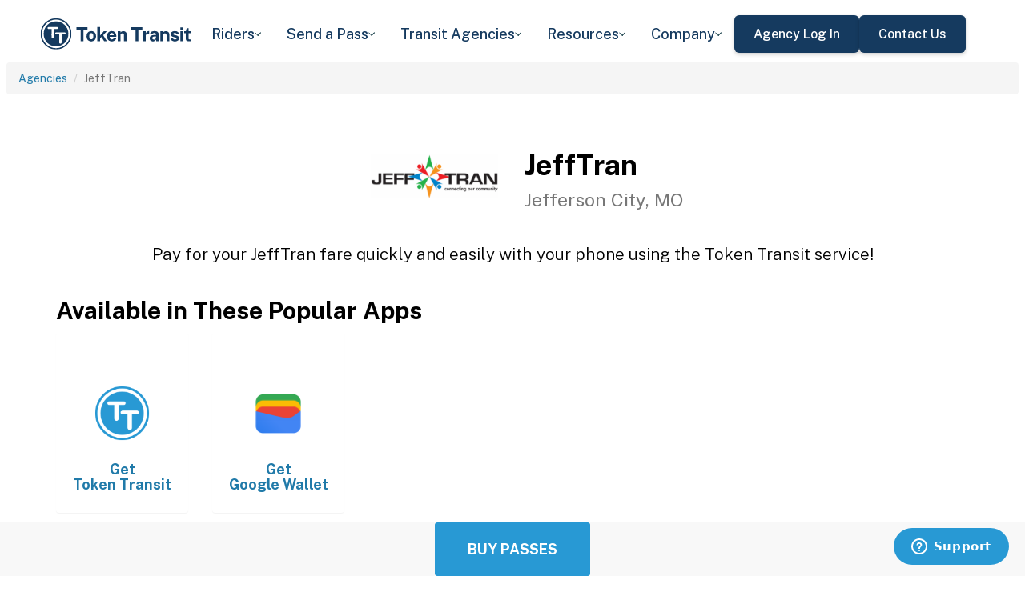

--- FILE ---
content_type: text/html; charset=utf-8
request_url: https://www.tokentransit.com/agency/jefftran?a=martincounty
body_size: 10420
content:

<!doctype html>
<html lang="en">

<head>
  
  <meta charset="utf-8">
  <meta http-equiv="X-UA-Compatible" content="IE=edge">
  <meta name="viewport" content="width=device-width, initial-scale=1">
  <link rel="apple-touch-icon" sizes="180x180" href="/static/favicon/apple-touch-icon.png">
  <link rel="icon" type="image/png" sizes="32x32" href="/static/favicon/favicon-32x32.png">
  <link rel="icon" type="image/png" sizes="16x16" href="/static/favicon/favicon-16x16.png">
  <link rel="manifest" href="/static/favicon/manifest.json">
  <link rel="mask-icon" href="/static/favicon/safari-pinned-tab.svg" color="#2899d4">
  <meta name="apple-mobile-web-app-title" content="Token Transit">
  <meta name="application-name" content="Token Transit">
  <meta name="theme-color" content="#2899d4">
  <link rel="shortcut icon" href="/favicon.ico?v=3">
  <title>JeffTran - Token Transit</title>
  
  <meta name="description" content="Token Transit lets you pay for JeffTran passes using your mobile phone. Token Transit is fast and convenient, getting you where you need to go with ease.">
  <link href="https://storage.googleapis.com/token-transit.appspot.com/www-live-20251108-t042556pt-05f5f7b.css" rel="stylesheet" type="text/css">
  
  <link href="https://cdnjs.cloudflare.com/ajax/libs/font-awesome/4.7.0/css/font-awesome.min.css" rel="stylesheet" type="text/css">
  <link href="https://fonts.googleapis.com/css?family=PT+Sans:400,400i,700" rel="stylesheet" type="text/css">
  <meta name="apple-itunes-app" content="app-id=1163625818, app-clip-bundle-id=com.tokentransit.TokenTransitApp.Clip, app-clip-display=card">
  
  <style>
  .img-padded {
    padding: 0 16px;
  }
  .row.text-center > div {
    display: inline-block;
    float: none;
  }
  .valign {
    display: flex;
    align-items: center;
  }
  .panel-none {
    -webkit-box-shadow: none;
    box-shadow: none;
  }
  td > .alert {
    margin-bottom: 0;
  }
  .text-transform-none {
    text-transform: none;
  }
  .d-inline-block {
    display: inline-block;
  }
</style>
  <link href="https://fonts.googleapis.com" rel="preconnect"/>
<link href="https://fonts.gstatic.com" rel="preconnect" crossorigin="anonymous"/>
<link href="/static/img/webflow/favicon.png" rel="shortcut icon" type="image/x-icon"/>
<link href="/static/img/webflow/webclip.png" rel="apple-touch-icon"/>
<script src="https://ajax.googleapis.com/ajax/libs/webfont/1.6.26/webfont.js" type="text/javascript"></script>
<script type="text/javascript">WebFont.load({  google: {    families: ["Public Sans:100,200,300,regular,500,600,700,800,900,100italic,200italic,300italic,italic,500italic,600italic,700italic,800italic,900italic"]  }});</script>
<script type="text/javascript">!function(o,c){var n=c.documentElement,t=" w-mod-";n.className+=t+"js",("ontouchstart"in o||o.DocumentTouch&&c instanceof DocumentTouch)&&(n.className+=t+"touch")}(window,document);</script>
<script src="https://www.google.com/recaptcha/api.js" type="text/javascript"></script>

</head>

<body id="page-top" class="index">
  <div class="webflow">
  <div data-animation="default" data-collapse="medium" data-duration="400" data-easing="ease" data-easing2="ease" role="banner" class="navbar w-nav">
    <div class="padding-global navbar-background">
      <div class="container w-container">
        <div class="navbar-component">
          <a href="/" aria-current="page" class="brand w-nav-brand w--current"><img src="/static/img/webflow/Token-Transit-Logo---Full-Name---Dark-Blue.svg" loading="lazy" width="Auto" alt="" class="tt-logo"/></a>
          <nav role="navigation" class="nav-menu w-nav-menu">
            <div data-hover="true" data-delay="200" data-w-id="ecc8faa7-8ca9-62f6-c758-0ae645ea1f46" class="w-dropdown">
              <div class="dropdown complex-copy w-dropdown-toggle">
                <div class="dropdown-menu-text">Riders</div><img loading="lazy" src="/static/img/webflow/Arrow-Icon.svg" alt="Arrow" class="dropdown-icon"/>
              </div>
              <nav class="dropdown-list w-dropdown-list">
                <a href="/riders/download" class="menu-link-block w-inline-block">
                  <div id="w-node-ecc8faa7-8ca9-62f6-c758-0ae645ea1f4d-02969b96">
                    <h4 id="w-node-ecc8faa7-8ca9-62f6-c758-0ae645ea1f4e-02969b96" class="dropdown-title">Download Token Transit</h4>
                    <div id="w-node-ecc8faa7-8ca9-62f6-c758-0ae645ea1f50-02969b96" class="dropdown-description">Download the app on iOS or Android.</div>
                  </div>
                </a>
                <a href="https://support.tokentransit.com/hc/en-us/" target="_blank" class="menu-link-block w-inline-block">
                  <div id="w-node-ecc8faa7-8ca9-62f6-c758-0ae645ea1f53-02969b96">
                    <h4 id="w-node-ecc8faa7-8ca9-62f6-c758-0ae645ea1f54-02969b96" class="dropdown-title">Rider Support</h4>
                    <div id="w-node-ecc8faa7-8ca9-62f6-c758-0ae645ea1f56-02969b96" class="dropdown-description">Having trouble? We&#39;re here to help.</div>
                  </div>
                </a>
                <a href="/smart-card" class="menu-link-block w-inline-block">
                  <div id="w-node-b948c8b3-04a9-a783-3bbe-0decb1efe546-02969b96">
                    <h4 id="w-node-b948c8b3-04a9-a783-3bbe-0decb1efe547-02969b96" class="dropdown-title">Smart Cards</h4>
                    <div id="w-node-b948c8b3-04a9-a783-3bbe-0decb1efe549-02969b96" class="dropdown-description">Manage and reload your Smart Card.</div>
                  </div>
                </a>
              </nav>
            </div>
            <div data-hover="true" data-delay="200" data-w-id="49c7c853-8e8d-9f7e-8f78-19596c9d1f5c" class="w-dropdown">
              <div class="dropdown complex-copy w-dropdown-toggle">
                <div class="dropdown-menu-text">Send a Pass</div><img loading="lazy" src="/static/img/webflow/Arrow-Icon.svg" alt="Arrow" class="dropdown-icon"/>
              </div>
              <nav class="dropdown-list w-dropdown-list">
                <a href="/send" class="menu-link-block w-inline-block">
                  <div id="w-node-_49c7c853-8e8d-9f7e-8f78-19596c9d1f63-02969b96">
                    <h4 id="w-node-_49c7c853-8e8d-9f7e-8f78-19596c9d1f64-02969b96" class="dropdown-title">Send a Pass</h4>
                    <div id="w-node-_49c7c853-8e8d-9f7e-8f78-19596c9d1f66-02969b96" class="dropdown-description">Send a transit pass to anyone&#39;s phone.</div>
                  </div>
                </a>
                <a href="https://support.tokentransit.com/hc/en-us/articles/360003126331-How-do-I-send-passes-to-a-rider" target="_blank" class="menu-link-block w-inline-block">
                  <div id="w-node-_49c7c853-8e8d-9f7e-8f78-19596c9d1f69-02969b96">
                    <h4 id="w-node-_49c7c853-8e8d-9f7e-8f78-19596c9d1f6a-02969b96" class="dropdown-title">Need Help?</h4>
                    <div id="w-node-_49c7c853-8e8d-9f7e-8f78-19596c9d1f6c-02969b96" class="dropdown-description">Learn more about Send a Pass.</div>
                  </div>
                </a>
              </nav>
            </div>
            <div data-hover="true" data-delay="200" data-w-id="6405d3f9-6153-fb02-aa78-92d7d347a0bb" class="w-dropdown">
              <div class="dropdown complex w-dropdown-toggle">
                <div class="dropdown-menu-text">Transit Agencies</div><img loading="lazy" src="/static/img/webflow/Arrow-Icon.svg" alt="Arrow" class="dropdown-icon"/>
              </div>
              <nav class="dropdown-list w-dropdown-list">
                <a href="/agencies/fare-distribution" class="menu-link-block w-inline-block">
                  <div id="w-node-_97537723-2e54-ce82-0bd9-0022984df028-02969b96">
                    <h4 id="w-node-a0b3d8d3-24fb-1775-abd1-eab86f9175fa-02969b96" class="dropdown-title">Fare Distribution</h4>
                    <div id="w-node-a0b3d8d3-24fb-1775-abd1-eab86f9175fc-02969b96" class="dropdown-description">Make transit passes easily accessible.</div>
                  </div>
                </a>
                <a href="/agencies/fare-collection" class="menu-link-block w-inline-block">
                  <div id="w-node-_4968767a-2615-09ad-a243-084dc1c62b59-02969b96">
                    <h4 id="w-node-_4968767a-2615-09ad-a243-084dc1c62b5a-02969b96" class="dropdown-title">Fare Collection</h4>
                    <div id="w-node-_4968767a-2615-09ad-a243-084dc1c62b5c-02969b96" class="dropdown-description">Modernize your fare collection. </div>
                  </div>
                </a>
                <a href="/agencies/administration" class="menu-link-block w-inline-block">
                  <div id="w-node-d4efdc2a-afa7-68bd-00ac-3a1903551e86-02969b96">
                    <h4 id="w-node-d4efdc2a-afa7-68bd-00ac-3a1903551e87-02969b96" class="dropdown-title">Administration, Management, &amp; Data</h4>
                    <div id="w-node-d4efdc2a-afa7-68bd-00ac-3a1903551e89-02969b96" class="dropdown-description">Easily manage your fares and collect rich data. </div>
                  </div>
                </a>
                <a href="/agencies/rider-engagement" class="menu-link-block w-inline-block">
                  <div id="w-node-_99b0ebaf-1f8d-e6dd-84ba-acef9d68723e-02969b96">
                    <h4 id="w-node-_99b0ebaf-1f8d-e6dd-84ba-acef9d68723f-02969b96" class="dropdown-title">Rider Support &amp; Engagement</h4>
                    <div id="w-node-_99b0ebaf-1f8d-e6dd-84ba-acef9d687241-02969b96" class="dropdown-description">Grow mobile fare adoption and support your riders.</div>
                  </div>
                </a>
              </nav>
            </div>
            <div data-hover="true" data-delay="200" data-w-id="8c2f9175-daea-b7e2-3f79-ff6c027f9254" class="w-dropdown">
              <div class="dropdown complex-copy w-dropdown-toggle">
                <div class="dropdown-menu-text">Resources</div><img loading="lazy" src="/static/img/webflow/Arrow-Icon.svg" alt="Arrow" class="dropdown-icon"/>
              </div>
              <nav class="dropdown-list w-dropdown-list">
                <a href="/resources/case-studies" class="menu-link-block w-inline-block">
                  <div id="w-node-_8c2f9175-daea-b7e2-3f79-ff6c027f925b-02969b96">
                    <h4 id="w-node-_8c2f9175-daea-b7e2-3f79-ff6c027f925c-02969b96" class="dropdown-title">Case Studies</h4>
                    <div id="w-node-_8c2f9175-daea-b7e2-3f79-ff6c027f925e-02969b96" class="dropdown-description">Hear from your peer agencies. </div>
                  </div>
                </a>
              </nav>
            </div>
            <div data-hover="true" data-delay="200" data-w-id="5391dd26-fddb-5a17-3cfd-6f3c33d1a821" class="w-dropdown">
              <div class="dropdown complex-copy w-dropdown-toggle">
                <div class="dropdown-menu-text">Company</div><img loading="lazy" src="/static/img/webflow/Arrow-Icon.svg" alt="Arrow" class="dropdown-icon"/>
              </div>
              <nav class="dropdown-list w-dropdown-list">
                <a href="/company/about" class="menu-link-block w-inline-block">
                  <div id="w-node-_5391dd26-fddb-5a17-3cfd-6f3c33d1a828-02969b96">
                    <h4 id="w-node-_5391dd26-fddb-5a17-3cfd-6f3c33d1a829-02969b96" class="dropdown-title">About</h4>
                    <div id="w-node-_5391dd26-fddb-5a17-3cfd-6f3c33d1a82b-02969b96" class="dropdown-description">Learn more about Token Transit.</div>
                  </div>
                </a>
                <a href="/company/contact" class="menu-link-block w-inline-block">
                  <div id="w-node-_2595e14c-9f33-c461-f092-07e0354c304f-02969b96">
                    <h4 id="w-node-_2595e14c-9f33-c461-f092-07e0354c3050-02969b96" class="dropdown-title">Contact Us</h4>
                    <div id="w-node-_2595e14c-9f33-c461-f092-07e0354c3052-02969b96" class="dropdown-description">Reach out to us!</div>
                  </div>
                </a>
                <a href="/company/customers" class="menu-link-block w-inline-block">
                  <div id="w-node-_90464285-8b1d-26e4-95f3-28393e9063a6-02969b96">
                    <h4 id="w-node-_90464285-8b1d-26e4-95f3-28393e9063a7-02969b96" class="dropdown-title">Customers</h4>
                    <div id="w-node-_90464285-8b1d-26e4-95f3-28393e9063a9-02969b96" class="dropdown-description">View our customer agencies near you. </div>
                  </div>
                </a>
                <a href="/company/press" class="menu-link-block w-inline-block">
                  <div id="w-node-_97888eef-1e0c-10d9-1d47-96a83f6e5f29-02969b96">
                    <h4 id="w-node-_97888eef-1e0c-10d9-1d47-96a83f6e5f2a-02969b96" class="dropdown-title">Press</h4>
                    <div id="w-node-_97888eef-1e0c-10d9-1d47-96a83f6e5f2c-02969b96" class="dropdown-description">Read about Token Transit in the news.</div>
                  </div>
                </a>
                <a href="/company/careers" class="menu-link-block w-inline-block">
                  <div id="w-node-_773f2f70-309c-32f4-16ba-6cd504fca3d5-02969b96">
                    <h4 id="w-node-_773f2f70-309c-32f4-16ba-6cd504fca3d6-02969b96" class="dropdown-title">Careers</h4>
                    <div id="w-node-_773f2f70-309c-32f4-16ba-6cd504fca3d8-02969b96" class="dropdown-description">View open roles at Token Transit.</div>
                  </div>
                </a>
                <a href="https://status.tokentransit.com/" target="_blank" class="menu-link-block w-inline-block">
                  <div id="w-node-b1cb81f7-4211-39c0-be8e-9cef558e181e-02969b96">
                    <h4 id="w-node-b1cb81f7-4211-39c0-be8e-9cef558e181f-02969b96" class="dropdown-title">Status</h4>
                    <div id="w-node-b1cb81f7-4211-39c0-be8e-9cef558e1821-02969b96" class="dropdown-description">View the status of the Token Transit Platform.</div>
                  </div>
                </a>
              </nav>
            </div>
            <div class="navbar-button-wrapper">
              <a data-w-id="54f26a70-333e-ab1a-4c50-d306e7d1ca18" href="https://agency.tokentransit.com/" target="_blank" class="button-dark-blue-to-green w-inline-block">
                <div class="text-weight-medium text-size-regular">Agency Log In</div>
              </a>
              <a data-w-id="cf368f65-c901-7f2d-df57-4bfc151eff75" href="/company/contact" class="button-dark-blue-to-green w-inline-block">
                <div class="button-text-wrapper">
                  <div class="text-weight-medium text-size-regular">Contact Us</div>
                </div>
                <div class="mask-frame button-mask"></div>
              </a>
            </div>
          </nav>
          <div class="menu-button w-nav-button">
            <div class="menu-icon w-icon-nav-menu"></div>
          </div>
        </div>
      </div>
    </div>
  </div>
  </div> 

  <div class="tt-code">
  <div class="toppadding"></div>
  <div class="container-fluid">
  <div class="row">
    <ul class="breadcrumb">
      <li><a href='/agency?a=jefftran'>Agencies</a></li>
      <li class="active">JeffTran</li>
    </ul>
  </div>
</div>



<nav class="navbar navbar-default navbar-fixed-bottom">
  <div class="container-fluid">
    <div class="row">
      <div class="col-xs-12 text-center">
        <a href='/app?a=jefftran'
          class="btn btn-xl btn-primary m-3 text-uppercase">Buy Passes</a>
      </div>
    </div>
  </div>
</nav>



<div class="container">

  <div class="row valign">
    <div class="col-xs-12 col-sm-offset-4 col-sm-2">
      <div class="image"><img class="img-responsive" src="https://storage.googleapis.com/token-transit.appspot.com/ufGi1t1kXuIgZX8H0GTh-E_RUN-czaooFvzqiGBZ54s--logo.jefftran.png"></div>
    </div><div class="col-xs-12 col-sm-6">
      <h1>
        JeffTran<br>
        <small>Jefferson City, MO</small>
      </h1>
    </div>
  </div>

  <div class="row">
    <div class="col-xs-12">
      <p class="lead text-center">
        Pay for your JeffTran fare quickly and easily with your phone using the Token Transit service!
      </p>
    </div>
  </div>

  <div id="apps" class="row">
    <div class="col-xs-12">
      
      
      <h2 class="line-head">Available in These Popular Apps</h2>
      
      
    </div>
  </div>

  
  <div class="row">
    <div class="col-xs-6 col-sm-3 col-md-2">
      <a href='https://tokentransit.com/app'>
        <div class="panel panel-none">
          <div class="panel-body">
            <h5 class="text-center">&#8203;</h5>
            <img class="img-responsive img-padded" src="https://storage.googleapis.com/token-transit.appspot.com/gi8M9RJyHeRJZUmBVKxiQrplEVLfBpNRjDVhEZUW8xk--platform_logo.tokentransit.png"/>
            <h4 class="text-center text-transform-none">Get <span class="d-inline-block">Token Transit</span></h4>
          </div>
        </div>
      </a>
    </div><div class="col-xs-6 col-sm-3 col-md-2">
      <a href='https://pay.google.com'>
        <div class="panel panel-none">
          <div class="panel-body">
            <h5 class="text-center">&#8203;</h5>
            <img class="img-responsive img-padded" src="https://storage.googleapis.com/token-transit.appspot.com/vOUe6Mxl5vSkYP5ypD3gaHMhuVj4iEczQBb1YP3T7ag--platform_logo.google_pay.png"/>
            <h4 class="text-center text-transform-none">Get <span class="d-inline-block">Google Wallet</span></h4>
          </div>
        </div>
      </a>
    </div>
  </div>
  

  
  <hr id="howtoride">

  <div class="row">
    <div class="col-xs-12">
      <h2 class="line-head">How to Ride Transit Using Your Phone</h2>
      <ul>
        <li>Download your mobile app of choice from the options above</li>
        <li>Purchase passes to use immediately or store them for future rides (note: an internet connection is required to purchase and activate a mobile pass)</li>
        <li>As the bus approaches open your app and tap your pass to activate</li>
        <li>Once onboard follow instructions in the app to validate your ticket</li>
      </ul>
    </div>
  </div>

  
  

  <hr id="sendapass">

  <div class="row">
    <div class="col-xs-12">
      <h2 class="line-head">Send a Pass</h2>
      <p>
        Token Transit <a href='/agency/jefftran/send?a=jefftran'>Send a
        Pass</a> is an online pass purchasing portal for JeffTran. You can purchase a pass online and have
        it instantly sent to any rider you choose. You can now instantly deliver transit passes for your friends
        and family.
      </p>
      <div class="text-center">
        <a href='/agency/jefftran/send?a=jefftran' class="btn btn-large m-3 text-uppercase">Send a Pass</a>
      </div>
    </div>
  </div>
  

  
  
  <hr id="fares">

  <div class="row">
    <div class="col-xs-12">
      <h2 class="line-head">Fares</h2>
      <div id="fares-table"></div>
    </div>
  </div>

  
  
  
  <hr id="rider-descriptions">

  <div class="row">
    <div class="col-xs-12">
      <h2 class="line-head">Rider Descriptions</h2>

      <table class="table table-responsive table-striped table-bordered table-hover">
        <th scope="col">Name</th>
        <th scope="col">Description</th>
        
        <tr>
          <th scope="row">Adult</th>
          <td>
            
            
            
          </td>
        </tr>
        
        <tr>
          <th scope="row">Student</th>
          <td>
            
            <p><strong>ID Required</strong></p>
            <div class="alert alert-info"><p>Please be prepared to show a valid student ID card.</p>
</div>
            
          </td>
        </tr>
        
        <tr>
          <th scope="row">Reduced</th>
          <td>
            
            <p><strong>ID Required</strong></p>
            <div class="alert alert-info"><p>Must be 60 years or older, or present a valid Medicare card, or person with disabilities. Photo ID required.</p>
</div>
            
          </td>
        </tr>
        
        <tr>
          <th scope="row">Handi-Wheels</th>
          <td>
            
            <p><strong>Handi-Wheels</strong></p>
            <div class="alert alert-info"><p>Handi-Wheels riders must apply for and be approved in order to use this service. Visit https://www.jeffersoncitymo.gov/government/transit/handi-wheels.php</p>
</div>
            
          </td>
        </tr>
        
      </table>
    </div>
  </div>
  
  
  <hr id="fare-descriptions">

  <div class="row">
    <div class="col-xs-12">
      <h2 class="line-head">Fare Descriptions</h2>

      <table class="table table-responsive table-striped table-bordered table-hover">
        <th scope="col">Name</th>
        <th scope="col">Description</th>
        
        <tr>
          <th scope="row">1 Ride</th>
          <td>
            
            <p>Valid for a single ride. Ticket will display for 30 minutes.</p>

            
          </td>
        </tr>
        
        <tr>
          <th scope="row">20 Ride</th>
          <td>
            
            <p>Pack of 20 passes, each valid for 30 minutes after first use.</p>

            
          </td>
        </tr>
        
        <tr>
          <th scope="row">10 Ride</th>
          <td>
            
            <p>Pack of 10 passes, each valid for 30 minutes after first use.</p>

            
          </td>
        </tr>
        
      </table>
    </div>
  </div>
  
  

  


  

  

  <hr id="terms">

  <div class="row">
    <div class="col-xs-12">
      <h2 class="line-head"><span class="d-inline-block">JeffTran</span> Terms and Policies</h2>
      <p>
        Purchases made with Token Transit for JeffTran are subject to JeffTran terms and policies. For more information on these policies you may visit
	 <a href="http://www.jeffersoncitymo.gov/government/transit/">http://www.jeffersoncitymo.gov/government/transit/</a>  or contact JeffTran directly.
      </p>
    </div>
  </div>
</div>
  </div>

  <div class="webflow">
  <footer data-w-id="78a84c18-dfc0-86c3-908c-e7b517198de6" class="footer">
    <div class="padding-global large footer">
      <div class="footer-component">
        <div class="w-layout-grid footer-grid">
          <div id="w-node-_78a84c18-dfc0-86c3-908c-e7b517198deb-17198de6" class="footer-about">
            <a href="/" aria-current="page" class="brand w-inline-block w--current"><img src="/static/img/webflow/Token-Transit-Logo---Full-Name---Dark-Blue.svg" loading="lazy" alt="" class="token-transit-logo footer"/></a>
            <p class="text-size-regular max-width-30ch medium">Token Transit makes taking public transit the easiest choice.</p>
            <div class="footer-social-media">
              <a href="https://www.linkedin.com/company/tokentransit" target="_blank" class="footer-social-link w-inline-block"><img src="/static/img/webflow/linkedin-logo.svg" loading="lazy" width="50" height="50" alt="" class="image-14"/></a>
              <a href="https://x.com/tokentransit" target="_blank" class="footer-social-link w-inline-block"><img src="/static/img/webflow/x-logo.svg" loading="lazy" width="50" height="50" alt="" class="image-14"/></a>
            </div>
            <div class="app-logo-block">
              <a href="https://apps.apple.com/us/app/token-transit/id1163625818?ct=https%3A%2F%2Ftokentransit.com%2Fsend" target="_blank" class="download-logos w-inline-block"><img loading="lazy" src="/static/img/webflow/apple-download-on-the-app-store.svg" alt="Download on the App Store Button" class="app-logo"/></a>
              <a href="https://play.google.com/store/apps/details?id=com.tokentransit.tokentransit&amp;referrer=referrer%3D%252Fapp" target="_blank" class="w-inline-block"><img loading="lazy" src="/static/img/webflow/get-it-on-google-play.svg" alt="Get it on Google Play logo" class="app-logo"/></a>
            </div>
          </div>
          <div id="w-node-_78a84c18-dfc0-86c3-908c-e7b517198e0a-17198de6" class="footer-links-wrapper">
            <div class="footer-title">
              <div class="text-size-regular text-weight-bold caps">For riders</div>
            </div>
            <div class="footer-link-wrap">
              <a href="/riders/download" class="footer-link w-inline-block">
                <div class="text-weight-regular">Download App</div>
              </a>
              <a href="https://support.tokentransit.com/hc/en-us/" class="footer-link w-inline-block">
                <div class="text-weight-regular">Support</div>
              </a>
              <a href="/send" target="_blank" class="footer-link w-inline-block">
                <div class="text-weight-regular">Send a Pass</div>
              </a>
              <a href="/smart-card" class="footer-link w-inline-block">
                <div class="text-weight-regular">Smart Cards</div>
              </a>
              <a href="/agency" class="footer-link w-inline-block">
                <div class="text-weight-regular">Find Your Agency</div>
              </a>
              <a href="/legal/terms" class="footer-link w-inline-block">
                <div class="text-weight-regular">Terms of Use</div>
              </a>
              <a href="/legal/privacy" class="footer-link w-inline-block">
                <div class="text-weight-regular">Privacy</div>
              </a>
            </div>
          </div>
          <div id="w-node-_78a84c18-dfc0-86c3-908c-e7b517198e1b-17198de6" class="footer-links-wrapper">
            <div class="footer-title">
              <div class="text-size-regular text-weight-bold caps">For Transit agencies</div>
            </div>
            <div class="footer-link-wrap">
              <a href="https://agency.tokentransit.com/" target="_blank" class="footer-link w-inline-block">
                <div class="text-weight-regular">Portal Log In</div>
              </a>
              <a href="/resources/case-studies" class="footer-link w-inline-block">
                <div class="text-weight-regular">Case Studies</div>
              </a>
              <a href="/company/contact" class="footer-link w-inline-block">
                <div class="text-weight-regular">Contact Us</div>
              </a>
              <a href="/company/contact" class="footer-link w-inline-block">
                <div class="text-weight-regular">Request a Demo</div>
              </a>
            </div>
          </div>
          <div id="w-node-_78a84c18-dfc0-86c3-908c-e7b517198df9-17198de6" class="footer-links-wrapper">
            <div class="footer-title">
              <div class="text-size-regular text-weight-bold caps">Company</div>
            </div>
            <div class="footer-link-wrap">
              <a href="/company/about" class="footer-link w-inline-block">
                <div class="text-weight-regular">About</div>
              </a>
              <a href="/company/contact" class="footer-link w-inline-block">
                <div class="text-weight-regular">Contact Us</div>
              </a>
              <a href="/company/customers" class="footer-link w-inline-block">
                <div class="text-weight-regular">Customers</div>
              </a>
              <a href="/company/press" class="footer-link w-inline-block">
                <div class="text-weight-regular">Press</div>
              </a>
              <a href="/company/careers" class="footer-link w-inline-block">
                <div class="text-weight-regular">Careers</div>
              </a>
              <a href="https://status.tokentransit.com/" class="footer-link w-inline-block">
                <div class="text-weight-regular">Status</div>
              </a>
            </div>
            <div class="soc2">
              <a href="https://www.vanta.com/collection/soc-2/what-is-soc-2" class="w-inline-block"><img src="/static/img/webflow/Vanta_Compliance_SOC-2_Ilma.svg" loading="lazy" alt="SOC 2 powered by Vanta badge" class="image-29"/></a>
            </div>
          </div>
          <div class="text-weight-regular">Copyright © 2015 -2025 Token Transit . <br/>All rights reserved.<br/></div>
        </div>
      </div>
    </div>
  </footer>
  </div>

   
  <script src="https://cdnjs.cloudflare.com/ajax/libs/jquery/3.5.1/jquery.min.js"></script>
  
  <script src="https://cdnjs.cloudflare.com/ajax/libs/twitter-bootstrap/3.4.1/js/bootstrap.min.js"></script>
  
  <script src="https://cdnjs.cloudflare.com/ajax/libs/jquery-easing/1.4.1/jquery.easing.min.js"></script>

  
  <script src="/static/js/agency.min.js"></script>

  
  <script id="ze-snippet" src="https://static.zdassets.com/ekr/snippet.js?key=a503fe8b-f41b-40e3-b1b3-0a23b50575c6"></script>
  

  

<script>
  var fs = JSON.parse("{\u0022fareStructure\u0022:{\u0022object\u0022:\u0022farestructure\u0022,\u0022id\u0022:\u0022ag9zfnRva2VuLXRyYW5zaXRyLQsSBkFnZW5jeRiAgKD4wdaBCgwLEg1GYXJlU3RydWN0dXJlGICA8I3Fk5IIDA\u0022,\u0022agency_id\u0022:\u0022jefftran\u0022,\u0022lang\u0022:\u0022en-US\u0022,\u0022purchase_expiration\u0022:{},\u0022updated\u0022:\u00222025-03-24T18:51:52.975156055Z\u0022,\u0022metadata\u0022:{},\u0022riders\u0022:[{\u0022id\u0022:\u0022adult\u0022,\u0022name\u0022:\u0022Adult\u0022,\u0022name_official\u0022:\u0022Adult\u0022,\u0022no_implicit_header\u0022:true},{\u0022id\u0022:\u0022student\u0022,\u0022name\u0022:\u0022Student\u0022,\u0022name_official\u0022:\u0022Student\u0022,\u0022restricted\u0022:true,\u0022restricted_description\u0022:\u0022Please be prepared to show a valid student ID card.\u0022,\u0022restricted_label\u0022:\u0022ID Required\u0022,\u0022no_implicit_header\u0022:true},{\u0022id\u0022:\u0022reduced\u0022,\u0022name\u0022:\u0022Reduced\u0022,\u0022name_official\u0022:\u0022Reduced\u0022,\u0022restricted\u0022:true,\u0022restricted_description\u0022:\u0022Must be 60 years or older, or present a valid Medicare card, or person with disabilities. Photo ID required.\u0022,\u0022restricted_label\u0022:\u0022ID Required\u0022,\u0022no_implicit_header\u0022:true},{\u0022id\u0022:\u0022handi_wheels\u0022,\u0022name\u0022:\u0022Handi-Wheels\u0022,\u0022name_official\u0022:\u0022Handi-Wheels\u0022,\u0022restricted\u0022:true,\u0022restricted_description\u0022:\u0022Handi-Wheels riders must apply for and be approved in order to use this service. Visit https:\/\/www.jeffersoncitymo.gov\/government\/transit\/handi-wheels.php \u0022,\u0022restricted_label\u0022:\u0022Handi-Wheels\u0022,\u0022no_implicit_header\u0022:true}],\u0022passes\u0022:[{\u0022id\u0022:\u00221_ride\u0022,\u0022name\u0022:\u00221 Ride\u0022,\u0022name_official\u0022:\u00221 Ride\u0022,\u0022description\u0022:\u0022Valid for a single ride. Ticket will display for 30 minutes. \u0022,\u0022span\u0022:{\u0022duration\u0022:{\u0022seconds\u0022:1800}},\u0022transfer_time\u0022:{}},{\u0022id\u0022:\u002220_ride\u0022,\u0022name\u0022:\u002220 Ride\u0022,\u0022name_official\u0022:\u002220 Ride\u0022,\u0022description\u0022:\u0022Pack of 20 passes, each valid for 30 minutes after first use.\u0022,\u0022span\u0022:{\u0022duration\u0022:{\u0022seconds\u0022:1800}},\u0022quantity\u0022:20,\u0022transfer_time\u0022:{}},{\u0022id\u0022:\u002210_ride\u0022,\u0022name\u0022:\u002210 Ride\u0022,\u0022name_official\u0022:\u002210 Ride\u0022,\u0022description\u0022:\u0022Pack of 10 passes, each valid for 30 minutes after first use.\u0022,\u0022span\u0022:{\u0022duration\u0022:{\u0022seconds\u0022:1800}},\u0022quantity\u0022:10,\u0022transfer_time\u0022:{}}],\u0022fares\u0022:[{\u0022id\u0022:\u0022adult_1_ride\u0022,\u0022name\u0022:\u0022Adult 1 Ride\u0022,\u0022name_official\u0022:\u0022Adult 1 Ride\u0022,\u0022description\u0022:\u0022Valid for a single ride. Ticket will display for 30 minutes.\\n\\nTRANSFERS are free. For each one-way trip taken with JEFFTRAN, you are allowed one free transfer. If more than one route is needed to reach your destination, ask your driver for a transfer when boarding. Connections between routes are made at the Transfer Facility located at 820 E. Miller Street and at the Menards\/Wal-Mart West bus shelters. Please call (573) 634-6477 if you have any questions.\u0022,\u0022headers\u0022:[{\u0022color\u0022:\u0022#4083c9\u0022,\u0022text\u0022:\u0022Adult\u0022}],\u0022rider_id\u0022:\u0022adult\u0022,\u0022pass_id\u0022:\u00221_ride\u0022,\u0022ticket_settings_id\u0022:\u0022default\u0022,\u0022price\u0022:{\u0022amount\u0022:150,\u0022currency\u0022:\u0022USD\u0022},\u0022option_ids\u0022:[\u0022rider_adult\u0022,\u0022fare_1_ride\u0022],\u0022span\u0022:{\u0022duration\u0022:{\u0022seconds\u0022:1800}}},{\u0022id\u0022:\u0022reduced_1_ride\u0022,\u0022name\u0022:\u0022Reduced 1 Ride\u0022,\u0022name_official\u0022:\u0022Reduced 1 Ride\u0022,\u0022description\u0022:\u0022Valid for a single ride. Ticket will display for 30 minutes.\\n\\nTRANSFERS are free. For each one-way trip taken with JEFFTRAN, you are allowed one free transfer. If more than one route is needed to reach your destination, ask your driver for a transfer when boarding. Connections between routes are made at the Transfer Facility located at 820 E. Miller Street and at the Menards\/Wal-Mart West bus shelters. Please call (573) 634-6477 if you have any questions.\u0022,\u0022headers\u0022:[{\u0022color\u0022:\u0022#808080\u0022,\u0022text\u0022:\u0022Reduced\u0022}],\u0022rider_id\u0022:\u0022reduced\u0022,\u0022pass_id\u0022:\u00221_ride\u0022,\u0022ticket_settings_id\u0022:\u0022default\u0022,\u0022price\u0022:{\u0022amount\u0022:75,\u0022currency\u0022:\u0022USD\u0022},\u0022option_ids\u0022:[\u0022rider_reduced\u0022,\u0022fare_1_ride\u0022],\u0022span\u0022:{\u0022duration\u0022:{\u0022seconds\u0022:1800}}},{\u0022id\u0022:\u0022adult_20_ride\u0022,\u0022name\u0022:\u0022Adult 20 Ride\u0022,\u0022name_official\u0022:\u0022Adult 20 Ride\u0022,\u0022description\u0022:\u0022Pack of 20 passes, each valid for 30 minutes after first use.\\n\\nTRANSFERS are free. For each one-way trip taken with JEFFTRAN, you are allowed one free transfer. If more than one route is needed to reach your destination, ask your driver for a transfer when boarding. Connections between routes are made at the Transfer Facility located at 820 E. Miller Street and at the Menards\/Wal-Mart West bus shelters. Please call (573) 634-6477 if you have any questions.\u0022,\u0022headers\u0022:[{\u0022color\u0022:\u0022#4083c9\u0022,\u0022text\u0022:\u0022Adult\u0022}],\u0022rider_id\u0022:\u0022adult\u0022,\u0022pass_id\u0022:\u002220_ride\u0022,\u0022ticket_settings_id\u0022:\u0022default\u0022,\u0022price\u0022:{\u0022amount\u0022:3000,\u0022currency\u0022:\u0022USD\u0022},\u0022option_ids\u0022:[\u0022rider_adult\u0022,\u0022fare_20_ride\u0022],\u0022quantity\u0022:20,\u0022span\u0022:{\u0022duration\u0022:{\u0022seconds\u0022:1800}}},{\u0022id\u0022:\u0022student_20_ride\u0022,\u0022name\u0022:\u0022Student 20 Ride\u0022,\u0022name_official\u0022:\u0022Student 20 Ride\u0022,\u0022description\u0022:\u0022Pack of 20 passes, each valid for 30 minutes after first use.\\n\\nTRANSFERS are free. For each one-way trip taken with JEFFTRAN, you are allowed one free transfer. If more than one route is needed to reach your destination, ask your driver for a transfer when boarding. Connections between routes are made at the Transfer Facility located at 820 E. Miller Street and at the Menards\/Wal-Mart West bus shelters. Please call (573) 634-6477 if you have any questions.\u0022,\u0022headers\u0022:[{\u0022color\u0022:\u0022#f1931d\u0022,\u0022text\u0022:\u0022Student\u0022}],\u0022rider_id\u0022:\u0022student\u0022,\u0022pass_id\u0022:\u002220_ride\u0022,\u0022ticket_settings_id\u0022:\u0022default\u0022,\u0022price\u0022:{\u0022amount\u0022:2700,\u0022currency\u0022:\u0022USD\u0022},\u0022option_ids\u0022:[\u0022rider_student\u0022,\u0022fare_20_ride\u0022],\u0022quantity\u0022:20,\u0022span\u0022:{\u0022duration\u0022:{\u0022seconds\u0022:1800}}},{\u0022id\u0022:\u0022reduced_20_ride\u0022,\u0022name\u0022:\u0022Reduced 20 Ride\u0022,\u0022name_official\u0022:\u0022Reduced 20 Ride\u0022,\u0022description\u0022:\u0022Pack of 20 passes, each valid for 30 minutes after first use.\\n\\nTRANSFERS are free. For each one-way trip taken with JEFFTRAN, you are allowed one free transfer. If more than one route is needed to reach your destination, ask your driver for a transfer when boarding. Connections between routes are made at the Transfer Facility located at 820 E. Miller Street and at the Menards\/Wal-Mart West bus shelters. Please call (573) 634-6477 if you have any questions.\u0022,\u0022headers\u0022:[{\u0022color\u0022:\u0022#808080\u0022,\u0022text\u0022:\u0022Reduced\u0022}],\u0022rider_id\u0022:\u0022reduced\u0022,\u0022pass_id\u0022:\u002220_ride\u0022,\u0022ticket_settings_id\u0022:\u0022default\u0022,\u0022price\u0022:{\u0022amount\u0022:1500,\u0022currency\u0022:\u0022USD\u0022},\u0022option_ids\u0022:[\u0022rider_reduced\u0022,\u0022fare_20_ride\u0022],\u0022quantity\u0022:20,\u0022span\u0022:{\u0022duration\u0022:{\u0022seconds\u0022:1800}}},{\u0022id\u0022:\u0022handi_wheels_1_ride\u0022,\u0022name\u0022:\u0022Handi-Wheels 1 Ride\u0022,\u0022name_official\u0022:\u0022Handi-Wheels 1 Ride\u0022,\u0022description\u0022:\u0022Valid for a single ride. Ticket will display for 30 minutes. It is necessary to schedule rides at least one day in advance at (573) 634-6477.\u0022,\u0022headers\u0022:[{\u0022color\u0022:\u0022#FFD700\u0022,\u0022text\u0022:\u0022Handi-Wheels\u0022}],\u0022rider_id\u0022:\u0022handi_wheels\u0022,\u0022pass_id\u0022:\u00221_ride\u0022,\u0022ticket_settings_id\u0022:\u0022default\u0022,\u0022price\u0022:{\u0022amount\u0022:300,\u0022currency\u0022:\u0022USD\u0022},\u0022option_ids\u0022:[\u0022rider_handi_wheels\u0022,\u0022fare_1_ride\u0022],\u0022span\u0022:{\u0022duration\u0022:{\u0022seconds\u0022:1800}}},{\u0022id\u0022:\u0022handi_wheels_10_ride\u0022,\u0022name\u0022:\u0022Handi-Wheels 10 Ride\u0022,\u0022name_official\u0022:\u0022Handi-Wheels 10 Ride\u0022,\u0022description\u0022:\u0022Pack of 10 passes, each valid for 30 minutes after first use. It is necessary to schedule rides at least one day in advance at (573) 634-6477.\u0022,\u0022headers\u0022:[{\u0022color\u0022:\u0022#FFD700\u0022,\u0022text\u0022:\u0022Handi-Wheels\u0022}],\u0022rider_id\u0022:\u0022handi_wheels\u0022,\u0022pass_id\u0022:\u002210_ride\u0022,\u0022ticket_settings_id\u0022:\u0022default\u0022,\u0022price\u0022:{\u0022amount\u0022:3000,\u0022currency\u0022:\u0022USD\u0022},\u0022option_ids\u0022:[\u0022rider_handi_wheels\u0022,\u0022fare_10_ride\u0022],\u0022quantity\u0022:10,\u0022span\u0022:{\u0022duration\u0022:{\u0022seconds\u0022:1800}}}],\u0022rider_option_index\u0022:0,\u0022pass_option_index\u0022:1,\u0022options\u0022:[{\u0022id\u0022:\u0022rider_adult\u0022,\u0022name\u0022:\u0022Adult\u0022,\u0022type_id\u0022:\u0022rider\u0022},{\u0022id\u0022:\u0022rider_student\u0022,\u0022name\u0022:\u0022Student\u0022,\u0022description\u0022:\u0022Please be prepared to show a valid student ID card.\u0022,\u0022short_alert\u0022:\u0022Please be prepared to show a valid student ID card.\u0022,\u0022type_id\u0022:\u0022rider\u0022},{\u0022id\u0022:\u0022rider_reduced\u0022,\u0022name\u0022:\u0022Reduced\u0022,\u0022description\u0022:\u0022Must be 60 years or older, or present a valid Medicare card, or person with disabilities. Photo ID required.\u0022,\u0022short_alert\u0022:\u0022Must be 60 years or older, or present a valid Medicare card, or person with disabilities. Photo ID required.\u0022,\u0022type_id\u0022:\u0022rider\u0022},{\u0022id\u0022:\u0022rider_handi_wheels\u0022,\u0022name\u0022:\u0022Handi-Wheels\u0022,\u0022description\u0022:\u0022Handi-Wheels riders must apply for and be approved in order to use this service. Visit https:\/\/www.jeffersoncitymo.gov\/government\/transit\/handi-wheels.php \u0022,\u0022short_alert\u0022:\u0022Handi-Wheels riders must apply for and be approved in order to use this service. Visit https:\/\/www.jeffersoncitymo.gov\/government\/transit\/handi-wheels.php \u0022,\u0022type_id\u0022:\u0022rider\u0022},{\u0022id\u0022:\u0022fare_1_ride\u0022,\u0022name\u0022:\u00221 Ride\u0022,\u0022description\u0022:\u0022Valid for a single ride. Ticket will display for 30 minutes. \u0022,\u0022type_id\u0022:\u0022fare\u0022},{\u0022id\u0022:\u0022fare_20_ride\u0022,\u0022name\u0022:\u002220 Ride\u0022,\u0022description\u0022:\u0022Pack of 20 passes, each valid for 30 minutes after first use.\u0022,\u0022type_id\u0022:\u0022fare\u0022},{\u0022id\u0022:\u0022fare_10_ride\u0022,\u0022name\u0022:\u002210 Ride\u0022,\u0022description\u0022:\u0022Pack of 10 passes, each valid for 30 minutes after first use.\u0022,\u0022type_id\u0022:\u0022fare\u0022}],\u0022option_types\u0022:[{\u0022id\u0022:\u0022rider\u0022,\u0022name\u0022:\u0022Rider\u0022},{\u0022id\u0022:\u0022fare\u0022,\u0022name\u0022:\u0022Pass\u0022}]}}").fareStructure;

  var optionTypes = [
    
    {
      "name": "Rider",
      "id": "rider",
      "options": [
        
      ],
    },
    
    {
      "name": "Pass",
      "id": "fare",
      "options": [
        
      ],
    },
    
  ];

  var options = [
    
    {
      "name": "Adult",
      "id": "rider_adult",
      "type_id": "rider",
    },
    
    {
      "name": "Student",
      "id": "rider_student",
      "type_id": "rider",
    },
    
    {
      "name": "Reduced",
      "id": "rider_reduced",
      "type_id": "rider",
    },
    
    {
      "name": "Handi-Wheels",
      "id": "rider_handi_wheels",
      "type_id": "rider",
    },
    
    {
      "name": "1 Ride",
      "id": "fare_1_ride",
      "type_id": "fare",
    },
    
    {
      "name": "20 Ride",
      "id": "fare_20_ride",
      "type_id": "fare",
    },
    
    {
      "name": "10 Ride",
      "id": "fare_10_ride",
      "type_id": "fare",
    },
    
  ];

  $.each(optionTypes, function (k, ot) {
    $.each(options, function (k2, o) {
      if (o.type_id == ot.id) {
        ot.options.push(o);
      }
    });
  });

  
  var compileLabels = function (label, optionType) {
    return optionType.options.map(function (o) {
      var ids = label.ids.slice(0);
      ids.push(o.id);
      return {
        "text": label.text + "<p>" + optionType.name + ": " + o.name + "</p>",
        "ids": ids,
      };
    });
  }

  var labels = [{
    "text": "",
    "ids": []
  }];

  optionTypes.forEach(function (ot) {
    labels = labels.map(function (l) {
      return compileLabels(l, ot);
    }).flat();
  });

  var afares = {};

  labels.forEach(function (l) {
    var idLabel = ""
    if (l.ids.length > 0) {
      idLabel = "[" + l.ids.join(" ") + "]";
    }

    
    afares[idLabel + "zone"] = {
      
      "adult": {},
      
      "student": {},
      
      "reduced": {},
      
      "handi_wheels": {},
      
    };
    
  });

  var riders = {
    
    "adult": "Adult",
    
    "student": "Student",
    
    "reduced": "Reduced",
    
    "handi_wheels": "Handi-Wheels",
    
  };


  
  afares["[rider_adult fare_1_ride]zone"]["adult"]["1_ride"] = {
    "id": "adult_1_ride",
    "price": {
      "amount": "150",
      "currency": "USD",
    },
  };
  
  afares["[rider_reduced fare_1_ride]zone"]["reduced"]["1_ride"] = {
    "id": "reduced_1_ride",
    "price": {
      "amount": "75",
      "currency": "USD",
    },
  };
  
  afares["[rider_adult fare_20_ride]zone"]["adult"]["20_ride"] = {
    "id": "adult_20_ride",
    "price": {
      "amount": "3000",
      "currency": "USD",
    },
  };
  
  afares["[rider_student fare_20_ride]zone"]["student"]["20_ride"] = {
    "id": "student_20_ride",
    "price": {
      "amount": "2700",
      "currency": "USD",
    },
  };
  
  afares["[rider_reduced fare_20_ride]zone"]["reduced"]["20_ride"] = {
    "id": "reduced_20_ride",
    "price": {
      "amount": "1500",
      "currency": "USD",
    },
  };
  
  afares["[rider_handi_wheels fare_1_ride]zone"]["handi_wheels"]["1_ride"] = {
    "id": "handi_wheels_1_ride",
    "price": {
      "amount": "300",
      "currency": "USD",
    },
  };
  
  afares["[rider_handi_wheels fare_10_ride]zone"]["handi_wheels"]["10_ride"] = {
    "id": "handi_wheels_10_ride",
    "price": {
      "amount": "3000",
      "currency": "USD",
    },
  };
  

  var passesById = {
    
    "1_ride": "1 Ride",
    
    "20_ride": "20 Ride",
    
    "10_ride": "10 Ride",
    
  };

  var compileFaresTable = function (fares) {
    var faresTable = [
      "<table class='table table-responsive table-striped table-bordered table-hover'>",
      "<th scope='col'></th>"
    ]

    var passes = {};
    $.each(fares, function (k, v) {
      $.each(v, function (k2, v2) {
        passes[k2] = true;
      });
    });

    $.each(passes, function (k, v) {
      faresTable.push("<th scope='col'>" + passesById[k] + "</th>");
    });

    $.each(fares, function (k, v) {
      if (!$.isEmptyObject(v)) {
        faresTable.push("<tr><th scope='row' style='width:20%;'>" + riders[k] + "</th>");
        $.each(passes, function (name, index) {
          var fare = v[name];
          var row = [];
          if (fare) {
            row.push("<td>");
            var price = fare["price"]["amount"] / 100;
            row.push("$" + price.toFixed(2));
          } else {
            row.push("<td>");
          }
          row.push("</td>");
          faresTable.push(row.join(''));
        });
        faresTable.push("</tr>");
      }
    });

    faresTable.push("</table>");

    return faresTable
  }

  var hasFares = function (fares) {
    for (const k in fares) {
      var v = fares[k];
      if (!$.isEmptyObject(v)) {
        return true;
      }
    }
    return false;
  }

  var faresTable = [];
  labels.forEach(function (l) {
    var idLabel = ""
    if (l.ids.length > 0) {
      idLabel = "[" + l.ids.join(" ") + "]";
    }

    

    var myfares = afares[idLabel + "zone"];
    if (hasFares(myfares)) {
      faresTable.push("<h4 class='line-head'>" + l.text + "</h4>");
      faresTable.push(compileFaresTable(myfares).join(""));
    }

    
  });

  $("#fares-table").html(faresTable.join("\n"));
</script>

  <script>
    const API_SERVICE = "api.tokentransit.com"
    const API_PUBLISHABLE_KEY = "pk_live_nAKgHNCbSSGCLf0sWopuaw"
  </script>
  <script src="https://storage.googleapis.com/token-transit.appspot.com/www-live-20251108-t042556pt-05f5f7b.js"></script>

  <script src="https://d3e54v103j8qbb.cloudfront.net/js/jquery-3.5.1.min.dc5e7f18c8.js?site=66a9319f9a099055594d5fdc" type="text/javascript" integrity="sha256-9/aliU8dGd2tb6OSsuzixeV4y/faTqgFtohetphbbj0=" crossorigin="anonymous"></script>
<script src="/static/js/webflow/webflow.js" type="text/javascript"></script>

</body>

</html>


--- FILE ---
content_type: image/svg+xml
request_url: https://www.tokentransit.com/static/img/webflow/Token-Transit-Logo---Full-Name---Dark-Blue.svg
body_size: 4606
content:
<svg width="1055" height="278" viewBox="0 0 1055 278" fill="none" xmlns="http://www.w3.org/2000/svg">
<g clip-path="url(#clip0_2286_294)">
<g clip-path="url(#clip1_2286_294)">
<path d="M116.013 35.6163C59.8139 35.6163 14.2566 81.1771 14.2566 137.375C14.2566 193.576 59.8139 239.132 116.013 239.132C172.213 239.132 217.772 193.576 217.772 137.375C217.772 81.1783 172.213 35.6163 116.013 35.6163ZM116.018 44.0684C167.478 44.0684 209.322 85.9114 209.322 137.373C209.322 188.837 167.478 230.68 116.018 230.68C64.5527 230.68 22.7085 188.837 22.7085 137.373C22.7085 85.9114 64.5527 44.0684 116.018 44.0684ZM116.018 55.7927C70.8885 55.7927 34.4329 92.2472 34.4329 137.373C34.4329 182.5 70.8885 218.956 116.018 218.956C161.142 218.956 197.598 182.5 197.598 137.373C197.598 92.2472 161.142 55.7927 116.018 55.7927ZM68.6785 92.3832C69.1632 92.3777 69.6399 92.3938 70.1005 92.4245C87.3259 92.4439 104.553 92.3857 121.777 92.4542C125.843 92.2897 129.837 95.7071 129.121 99.9903C128.932 104.276 124.333 106.324 120.545 106.015H102.828C102.805 123.073 102.874 140.131 102.792 157.187C102.838 161.191 100.265 165.475 95.9768 165.875C95.5447 165.935 95.1077 165.962 94.6715 165.962C90.3864 166.214 86.7481 162.502 86.5469 158.314C86.238 151.192 86.4798 144.046 86.4027 136.915V106.015C79.7759 105.95 73.1389 106.153 66.5193 105.898C62.1417 105.815 59.0134 101.172 60.49 97.0638C61.5235 93.4589 65.2854 92.4217 68.6785 92.3832ZM118.622 127.549H170.882C173.721 127.549 175.829 128.179 177.214 129.436C178.598 130.692 179.29 132.339 179.29 134.373C179.29 136.409 178.589 138.043 177.188 139.283C175.781 140.523 173.681 141.142 170.882 141.142H152.964V184.051V191.085C152.964 194.478 152.204 196.994 150.687 198.631C149.168 200.268 147.208 201.09 144.805 201.09C142.366 201.09 140.378 200.259 138.839 198.603C137.304 196.946 136.54 194.439 136.54 191.085V183.936V141.142H118.622C115.817 141.142 113.735 140.523 112.371 139.283C111.006 138.043 110.328 136.409 110.328 134.373C110.328 132.266 111.034 130.605 112.455 129.381C113.874 128.161 115.925 127.549 118.622 127.549Z" fill="#153A5F"/>
</g>
<path d="M278.045 185.141V110.826H250.663V94.5344H323.16V110.826H296.405V185.141H278.045ZM348.292 186.394C341.942 186.394 336.407 185.036 331.687 182.321C327.008 179.606 323.374 175.763 320.784 170.792C318.236 165.821 316.962 159.931 316.962 153.121C316.962 146.312 318.236 140.36 320.784 135.263C323.374 130.167 327.008 126.199 331.687 123.358C336.407 120.517 341.963 119.097 348.355 119.097C354.746 119.097 360.281 120.497 364.96 123.295C369.638 126.052 373.252 129.979 375.8 135.075C378.348 140.172 379.622 146.187 379.622 153.121C379.622 159.638 378.369 165.403 375.862 170.416C373.398 175.387 369.826 179.292 365.147 182.133C360.511 184.974 354.892 186.394 348.292 186.394ZM348.355 172.797C351.571 172.797 354.161 171.857 356.124 169.977C358.088 168.097 359.508 165.633 360.385 162.583C361.263 159.492 361.701 156.129 361.701 152.495C361.701 149.069 361.304 145.832 360.511 142.783C359.717 139.733 358.338 137.269 356.375 135.389C354.412 133.509 351.738 132.569 348.355 132.569C345.138 132.569 342.527 133.467 340.522 135.263C338.559 137.018 337.118 139.42 336.199 142.469C335.28 145.477 334.82 148.819 334.82 152.495C334.82 155.879 335.238 159.137 336.073 162.27C336.909 165.361 338.308 167.888 340.271 169.852C342.235 171.815 344.929 172.797 348.355 172.797ZM388.356 185.141V92.028H406.653V147.231L430.464 120.35H450.139L426.579 146.166L450.953 185.141H432.719L415.237 157.194L406.653 166.343V185.141H388.356ZM483.629 186.394C477.196 186.394 471.535 185.057 466.648 182.384C461.802 179.668 458.022 175.846 455.306 170.917C452.591 165.988 451.234 160.181 451.234 153.497C451.234 147.023 452.466 141.195 454.93 136.015C457.437 130.794 461.029 126.679 465.708 123.671C470.387 120.622 476.047 119.097 482.689 119.097C489.289 119.097 494.824 120.497 499.294 123.295C503.763 126.052 507.147 129.916 509.445 134.887C511.742 139.817 512.891 145.519 512.891 151.994V156.944H469.342C469.342 160.244 469.885 163.126 470.971 165.591C472.058 168.014 473.624 169.893 475.671 171.23C477.76 172.525 480.266 173.173 483.19 173.173C486.323 173.173 489.059 172.504 491.399 171.168C493.738 169.831 495.388 167.638 496.349 164.588H512.828C512.076 169.183 510.238 173.11 507.314 176.368C504.39 179.627 500.839 182.112 496.662 183.825C492.485 185.538 488.14 186.394 483.629 186.394ZM469.342 146.041H495.785C495.785 143.451 495.283 141.07 494.281 138.898C493.32 136.725 491.858 135.013 489.895 133.76C487.973 132.506 485.55 131.88 482.626 131.88C479.827 131.88 477.425 132.569 475.42 133.948C473.457 135.284 471.932 137.039 470.846 139.211C469.802 141.383 469.3 143.66 469.342 146.041ZM522.311 185.141V120.35H540.295V129.499C541.297 127.911 542.592 126.387 544.18 124.925C545.809 123.421 547.856 122.188 550.32 121.228C552.785 120.267 555.709 119.786 559.093 119.786C563.061 119.786 566.758 120.559 570.184 122.105C573.651 123.65 576.45 126.094 578.58 129.436C580.711 132.736 581.776 137.06 581.776 142.407V185.141H563.479V144.662C563.479 141.153 562.435 138.522 560.346 136.767C558.257 135.013 555.709 134.136 552.702 134.136C550.696 134.136 548.754 134.491 546.874 135.201C545.036 135.911 543.532 136.976 542.363 138.396C541.193 139.817 540.608 141.571 540.608 143.66V185.141H522.311ZM639.28 185.141V110.826H611.898V94.5344H684.395V110.826H657.639V185.141H639.28ZM688.855 185.141V120.35H706.462V135.702C707.507 132.402 708.969 129.52 710.848 127.055C712.77 124.549 715.088 122.606 717.804 121.228C720.519 119.807 723.589 119.097 727.015 119.097C727.6 119.097 728.143 119.139 728.644 119.222C729.187 119.264 729.584 119.348 729.834 119.473V136.893C729.459 136.725 728.999 136.621 728.456 136.579C727.955 136.537 727.495 136.496 727.077 136.454C723.485 136.162 720.415 136.266 717.866 136.767C715.318 137.269 713.25 138.125 711.663 139.336C710.076 140.548 708.927 142.031 708.217 143.785C707.507 145.54 707.152 147.503 707.152 149.675V185.141H688.855ZM754.509 186.394C750.415 186.394 746.697 185.621 743.355 184.076C740.055 182.53 737.444 180.295 735.523 177.371C733.601 174.405 732.64 170.812 732.64 166.593C732.64 159.492 735.293 154.103 740.598 150.427C745.903 146.709 754.279 144.788 765.725 144.662L773.871 144.537V140.652C773.871 137.686 772.993 135.41 771.239 133.822C769.526 132.193 766.832 131.399 763.156 131.441C760.524 131.483 757.997 132.11 755.574 133.321C753.193 134.532 751.543 136.642 750.624 139.65H735.397C735.648 134.971 737.006 131.128 739.47 128.12C741.977 125.071 745.34 122.815 749.559 121.353C753.778 119.849 758.603 119.097 764.033 119.097C770.633 119.097 775.938 119.933 779.949 121.604C783.959 123.233 786.862 125.593 788.658 128.684C790.496 131.734 791.416 135.368 791.416 139.587V185.141H776.126L774.623 173.987C772.409 178.666 769.631 181.903 766.289 183.7C762.989 185.496 759.062 186.394 754.509 186.394ZM760.712 174.363C762.341 174.363 763.929 174.071 765.474 173.486C767.062 172.859 768.482 172.045 769.735 171.042C770.988 169.998 771.97 168.828 772.68 167.533C773.432 166.238 773.829 164.902 773.871 163.523V153.936L767.291 154.061C764.242 154.103 761.401 154.479 758.77 155.189C756.138 155.858 754.007 156.965 752.378 158.51C750.791 160.056 749.997 162.145 749.997 164.776C749.997 167.784 751.021 170.144 753.068 171.857C755.156 173.528 757.704 174.363 760.712 174.363ZM802.495 185.141V120.35H820.478V129.499C821.481 127.911 822.776 126.387 824.363 124.925C825.992 123.421 828.039 122.188 830.504 121.228C832.968 120.267 835.892 119.786 839.276 119.786C843.244 119.786 846.941 120.559 850.367 122.105C853.834 123.65 856.633 126.094 858.763 129.436C860.894 132.736 861.959 137.06 861.959 142.407V185.141H843.662V144.662C843.662 141.153 842.618 138.522 840.529 136.767C838.441 135.013 835.892 134.136 832.885 134.136C830.88 134.136 828.937 134.491 827.057 135.201C825.219 135.911 823.715 136.976 822.546 138.396C821.376 139.817 820.791 141.571 820.791 143.66V185.141H802.495ZM898.476 186.394C893.964 186.394 889.62 185.663 885.443 184.201C881.307 182.697 877.777 180.358 874.853 177.183C871.971 173.966 870.154 169.81 869.402 164.714H885.192C885.777 167.011 886.779 168.828 888.2 170.165C889.662 171.502 891.312 172.463 893.15 173.047C894.988 173.59 896.742 173.862 898.413 173.862C901.922 173.862 904.742 173.319 906.872 172.233C909.045 171.105 910.131 169.392 910.131 167.095C910.131 165.34 909.483 163.941 908.188 162.896C906.935 161.852 904.846 161.058 901.922 160.515L890.518 158.134C884.795 156.923 880.179 154.876 876.67 151.994C873.203 149.069 871.449 144.934 871.407 139.587C871.365 135.702 872.368 132.214 874.415 129.123C876.503 126.031 879.574 123.588 883.626 121.792C887.719 119.995 892.711 119.097 898.601 119.097C906.58 119.097 912.95 120.852 917.713 124.361C922.517 127.87 924.96 132.82 925.044 139.211H909.755C909.295 136.705 908.042 134.783 905.995 133.446C903.99 132.068 901.442 131.378 898.351 131.378C895.218 131.378 892.628 131.942 890.581 133.07C888.534 134.198 887.51 135.911 887.51 138.208C887.51 139.921 888.346 141.279 890.017 142.281C891.688 143.242 894.278 144.078 897.787 144.788L908.314 147.169C911.948 148.046 914.893 149.257 917.149 150.803C919.446 152.307 921.222 153.957 922.475 155.753C923.728 157.549 924.584 159.367 925.044 161.205C925.545 163.001 925.796 164.63 925.796 166.092C925.796 170.395 924.647 174.071 922.349 177.12C920.052 180.128 916.856 182.425 912.762 184.013C908.669 185.6 903.906 186.394 898.476 186.394ZM934.924 185.141V120.35H952.407V185.141H934.924ZM934.736 111.077V94.5971H952.532V111.077H934.736ZM992.334 185.83C986.611 185.83 982.183 185.099 979.05 183.637C975.959 182.175 973.807 180.128 972.596 177.496C971.426 174.865 970.841 171.815 970.841 168.348V133.07H960.315V120.35H971.405L976.042 100.8H989.075V120.288H1003.49V133.07H989.075L989.201 167.596C989.201 169.183 989.389 170.374 989.765 171.168C990.182 171.919 990.809 172.421 991.645 172.671C992.522 172.88 993.629 172.985 994.966 172.985H1003.68V184.264C1002.8 184.639 1001.48 184.995 999.728 185.329C997.973 185.663 995.509 185.83 992.334 185.83Z" fill="#153A5F"/>
</g>
<defs>
<clipPath id="clip0_2286_294">
<rect width="1054.19" height="277.793" fill="white"/>
</clipPath>
<clipPath id="clip1_2286_294">
<rect width="203.511" height="203.511" fill="white" transform="translate(14.2461 35.6145)"/>
</clipPath>
</defs>
</svg>
